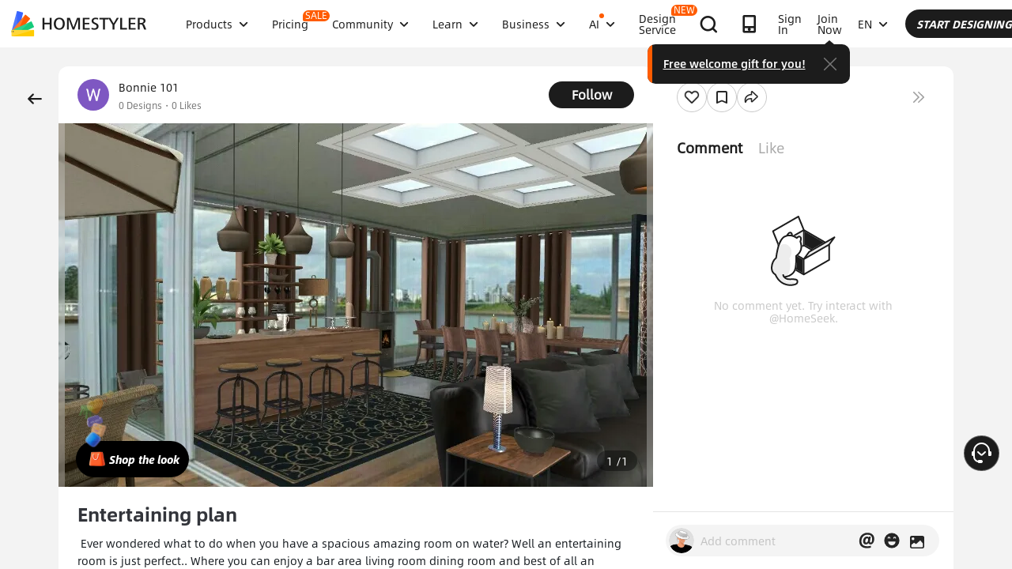

--- FILE ---
content_type: text/html; charset=utf-8
request_url: https://www.google.com/recaptcha/api2/aframe
body_size: 175
content:
<!DOCTYPE HTML><html><head><meta http-equiv="content-type" content="text/html; charset=UTF-8"></head><body><script nonce="bcn2LWh7sR3xNFkO5VbwoQ">/** Anti-fraud and anti-abuse applications only. See google.com/recaptcha */ try{var clients={'sodar':'https://pagead2.googlesyndication.com/pagead/sodar?'};window.addEventListener("message",function(a){try{if(a.source===window.parent){var b=JSON.parse(a.data);var c=clients[b['id']];if(c){var d=document.createElement('img');d.src=c+b['params']+'&rc='+(localStorage.getItem("rc::a")?sessionStorage.getItem("rc::b"):"");window.document.body.appendChild(d);sessionStorage.setItem("rc::e",parseInt(sessionStorage.getItem("rc::e")||0)+1);localStorage.setItem("rc::h",'1768677142759');}}}catch(b){}});window.parent.postMessage("_grecaptcha_ready", "*");}catch(b){}</script></body></html>

--- FILE ---
content_type: application/javascript
request_url: https://gj.mmstat.com/eg.js?t=1768677138210
body_size: -75
content:
window.goldlog=(window.goldlog||{});goldlog.Etag="CM3yIcrCGh4CARK/yYQUVZMk";goldlog.stag=1;

--- FILE ---
content_type: application/javascript
request_url: https://gj.mmstat.com/eg.js?t=1768677128253
body_size: 83
content:
window.goldlog=(window.goldlog||{});goldlog.Etag="CM3yIcrCGh4CARK/yYQUVZMk";goldlog.stag=2;